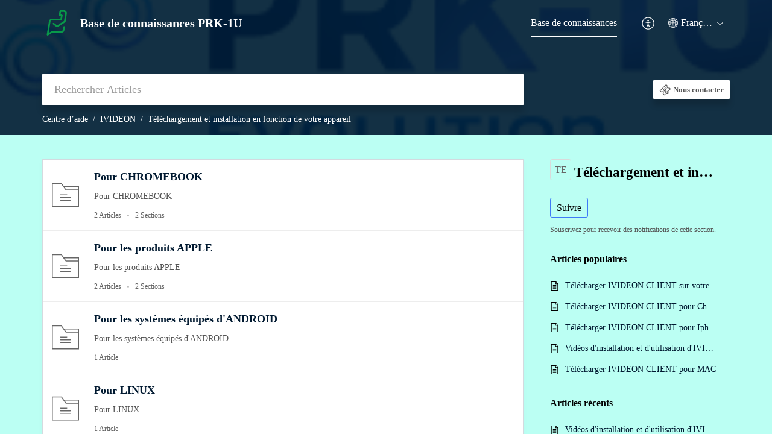

--- FILE ---
content_type: text/html;charset=UTF-8
request_url: https://desk.prk-1u.com/portal/fr/kb/ivideon/t%C3%A9l%C3%A9chargement-et-installation-en-fonction-de-votre-appareil
body_size: 7393
content:

<!DOCTYPE html>
<html id="portal_html" lang=fr><head>                  
<meta http-equiv="X-UA-Compatible" content="IE=edge" /><meta name="viewport" content="width=device-width, initial-scale=1" /><meta http-equiv="Cache-Control" content="no-cache, no-store, must-revalidate" /><meta http-equiv="Pragma" content="no-cache" />
<title>IVIDEON | Téléchargement Et Installation En Fonction De Votre Appareil | Centre D’aide</title>
 
<meta  name="description" content="IVIDEON | Téléchargement Et Installation En Fonction De Votre Appareil | Centre D’aide"/>
<meta  name="keywords" content="IVIDEON | Téléchargement Et Installation En Fonction De Votre Appareil | Centre D’aide"/>
<meta  name="twitter:card" content="summary"/>
 
<link rel="canonical" href="https://desk.prk-1u.com/portal/fr/kb/ivideon/t%C3%A9l%C3%A9chargement-et-installation-en-fonction-de-votre-appareil"/> 
<meta property="og:title" content="IVIDEON | Téléchargement Et Installation En Fonction De Votre Appareil" />
<meta property="og:site_name" content="Base de connaissances PRK-1U" />
<meta property="og:type" content="article" />
<meta property="og:locale" content="fr" />
<meta property="og:url" content="https://desk.prk-1u.com/portal/fr/kb/ivideon/t%C3%A9l%C3%A9chargement-et-installation-en-fonction-de-votre-appareil" />
 
<link  rel="alternate" hreflang="fr" href="https://desk.prk-1u.com/portal/fr/kb/ivideon/t%C3%A9l%C3%A9chargement-et-installation-en-fonction-de-votre-appareil"/>
<link  rel="alternate" hreflang="x-default" href="https://desk.prk-1u.com/portal/fr/kb/ivideon/t%C3%A9l%C3%A9chargement-et-installation-en-fonction-de-votre-appareil"/>
 
<link rel="preconnect" href="//static.zohocdn.com"><script nonce="f3ca713245ae65483bffce7a9f4153c6">var PortalInfo = JSON.parse("{\x22csp\x22:{\x22scriptSrcNonce\x22:\x22f3ca713245ae65483bffce7a9f4153c6\x22},\x22agentsLoginPageURL\x22:\x22\x22,\x22isJWTEnabled\x22:false,\x22endUsersLoginPageURL\x22:\x22\x22,\x22profileStatus\x22:null,\x22i18NLangFile\x22:\x22fr_FR\x22,\x22isHCDomainForInlineImageEnabled\x22:false,\x22isNewCaptchaEnabled\x22:true,\x22nimbusEditorUrl\x22:\x22static.zohocdn.com\/zoho\-desk\-editor\x22,\x22isSEOClientRenderingEnabled\x22:false,\x22isEmbedChatButtonEnabled\x22:false,\x22agentSigninIframeURL\x22:\x22https:\/\/desk.prk\-1u.com\/support\/289471314917280\/ShowHomePage.do\x22,\x22isTicketExportEnabled\x22:true,\x22isRemoteAuthEnabled\x22:false,\x22isAttachmentFileTypeRestrictionEnabled\x22:true,\x22isTicketsViewCountEnabled\x22:false,\x22isCDNCustomScriptEnabled\x22:false,\x22helpCenterInfo\x22:{\x22tabs\x22:[{\x22isDefault\x22:false,\x22displayName\x22:\x22Home\x22,\x22name\x22:\x22Home\x22,\x22isVisible\x22:false},{\x22isDefault\x22:false,\x22displayName\x22:\x22MyRequests\x22,\x22name\x22:\x22Cases\x22,\x22isVisible\x22:false},{\x22isDefault\x22:true,\x22displayName\x22:\x22HelpCenter\x22,\x22name\x22:\x22Solutions\x22,\x22isVisible\x22:true},{\x22isDefault\x22:false,\x22displayName\x22:\x22Community\x22,\x22name\x22:\x22Community\x22,\x22isVisible\x22:true},{\x22isDefault\x22:false,\x22displayName\x22:\x22SubmitRequest\x22,\x22name\x22:\x22SubmitRequest\x22,\x22isVisible\x22:false}],\x22logoLinkBackUrl\x22:null,\x22departmentIds\x22:[\x2264696000000007061\x22],\x22locale\x22:\x22fr\x22,\x22isOIDCEnabled\x22:false,\x22orgId\x22:\x2220075546045\x22,\x22CustomizationDetails\x22:{\x22footerHtml\x22:null,\x22headerHtml\x22:null,\x22css\x22:\x22\/portal\/hccustomize\/edbsn75f48e0c9d2a302087c9a09bbea6e6dbbd113044134fb14fd00557d429b2c03d434b106c2bf5144c25b10402a87cb0c0\/stylesheet.css\x22,\x22customThemeId\x22:\x2264696000003578017\x22,\x22color\x22:{\x22menuBar\x22:{\x22border\x22:{\x22hex\x22:\x22#ffffff\x22,\x22opacity\x22:null},\x22normalMenu\x22:{\x22hex\x22:\x22#ffffff\x22,\x22opacity\x22:null},\x22selectedMenu\x22:{\x22hex\x22:\x22#ffffff\x22,\x22opacity\x22:null},\x22hoverMenuText\x22:null,\x22selectedMenuText\x22:null,\x22hoverMenu\x22:{\x22hex\x22:\x22#ffffff\x22,\x22opacity\x22:null},\x22normalMenuText\x22:null},\x22buttons\x22:{\x22secondary\x22:{\x22hex\x22:\x22#ffffff\x22,\x22opacity\x22:null},\x22primaryText\x22:{\x22hex\x22:\x22#ffffff\x22,\x22opacity\x22:null},\x22primary\x22:{\x22hex\x22:\x22#00FFD1\x22,\x22opacity\x22:null},\x22secondaryText\x22:{\x22hex\x22:\x22#3e7af7\x22,\x22opacity\x22:null}},\x22tab\x22:null,\x22footer\x22:{\x22background\x22:{\x22hex\x22:\x22#ffffff\x22,\x22opacity\x22:null},\x22link\x22:{\x22hex\x22:\x22#BBFFF3\x22,\x22opacity\x22:null},\x22text\x22:{\x22hex\x22:\x22#001930\x22,\x22opacity\x22:null},\x22linkHover\x22:{\x22hex\x22:\x22#002759\x22,\x22opacity\x22:null}},\x22breadCrumb\x22:{\x22background\x22:null,\x22text\x22:{\x22hex\x22:\x22#ffffff\x22,\x22opacity\x22:null},\x22hoverText\x22:{\x22hex\x22:\x22#cccccc\x22,\x22opacity\x22:null}},\x22link\x22:{\x22normalText\x22:{\x22hex\x22:\x22#001930\x22,\x22opacity\x22:null},\x22selectedText\x22:{\x22hex\x22:\x22#0252A0\x22,\x22opacity\x22:null},\x22primaryText\x22:null,\x22primaryHoverText\x22:null,\x22primarySelectedText\x22:null,\x22hoverText\x22:{\x22hex\x22:\x22#4BC6A6\x22,\x22opacity\x22:null},\x22secondaryText\x22:null,\x22secondaryHoverText\x22:null},\x22header\x22:{\x22background\x22:{\x22image\x22:{\x22fileName\x22:\x22Logo\-baseline\-colored\-empty.png\x22,\x22imageURL\x22:\x22https:\/\/desk.zoho.eu\/portal\/api\/customThemes\/64696000003578017\/images\/1751417000000114144?portalId=edbsn75f48e0c9d2a302087c9a09bbea6e6db2f431c1b3dbdc239cb05279f226247d3\x22,\x22imageDataURI\x22:null,\x22id\x22:\x221751417000000114144\x22},\x22color\x22:{\x22hex\x22:\x22#001930\x22,\x22opacity\x22:null},\x22endColor\x22:null,\x22enabled\x22:[\x22image\x22,\x22color\x22],\x22startColor\x22:null},\x22backgroundImage\x22:null,\x22text\x22:{\x22hex\x22:\x22#ffffff\x22,\x22opacity\x22:null},\x22backgroundEnd\x22:null,\x22textHover\x22:null,\x22backgroundStart\x22:null},\x22body\x22:{\x22middleContainer\x22:null,\x22background\x22:{\x22hex\x22:\x22#BBFFF3\x22,\x22opacity\x22:null}}},\x22themeVersionID\x22:\x22v1176907271786\x22,\x22name\x22:\x22Classic\x22,\x22font\x22:{\x22font\x22:\x22Verdana\x22}},\x22isMultiLayoutEnabled\x22:true,\x22isZohoOneEnabled\x22:false,\x22portalName\x22:\x22289471314917280\x22,\x22baseDomain\x22:\x22https:\/\/desk.zoho.eu\x22,\x22portalId\x22:\x22edbsn75f48e0c9d2a302087c9a09bbea6e6db2f431c1b3dbdc239cb05279f226247d3\x22,\x22KB\x22:{\x22comments\x22:{\x22uuid\x22:\x2204bd5201\-54d3\-4dc4\-9313\-6b035cbef660\x22}},\x22id\x22:\x2264696000000101013\x22,\x22isSMSAuthEnabled\x22:false,\x22preferences\x22:{\x22isKBWatchListEnabled\x22:true,\x22isAccountTicketViewable\x22:false,\x22isArticleUpdatedTimeVisible\x22:true,\x22isMultiLayoutGridViewEnabled\x22:true,\x22articleFeedbackFormOnDislike\x22:\x22show\x22,\x22isSEONoIndexNoFollowSetAcrossAllPages\x22:false,\x22isSignUpFormCustomized\x22:false,\x22tocPosition\x22:\x22top\x22,\x22showFeedbackFormOnDislike\x22:true,\x22isTicketViewsEnabled\x22:true,\x22isCustomStatusFilterEnabled\x22:false,\x22isArticleAuthorInfoVisible\x22:false,\x22isSelfSignUp\x22:false,\x22isImageWaitEnabled\x22:true,\x22isKBEndUsersCommentEnabled\x22:false,\x22isCommunityEnabled\x22:false,\x22isKBModerationEnabled\x22:true,\x22isTocEnabled\x22:true,\x22isClientDebuggingEnabled\x22:false,\x22isPayloadEncryptionEnabled\x22:false,\x22guestUserAccessRestriction\x22:{\x22submitTicket\x22:false},\x22signupFormLayout\x22:\x22STATIC_FORM\x22,\x22isUserDeletionEnabled\x22:true,\x22isSEOSetAcrossAllPages\x22:true,\x22isHelpCenterPublic\x22:true,\x22searchScope\x22:\x22category\x22,\x22isKBCommentAttachmentsEnabled\x22:true,\x22isCommunityAtMentionEnabled\x22:true,\x22imageWaitingTime\x22:\x221000\x22,\x22isMultilingualEnabled\x22:true,\x22communityLandingPage\x22:\x22allcategory\x22,\x22isKBEnabled\x22:true,\x22isSecondaryContactsEnabled\x22:true,\x22isKBCommentsRecycleBinEnabled\x22:true,\x22isOnHoldEnabled\x22:true,\x22isContactAccountMultiMappingEnabled\x22:false,\x22isOTPBasedAuthenticationEnabled\x22:false,\x22isGamificationEnabled\x22:false,\x22isTagsEnabled\x22:true},\x22activeLocales\x22:[{\x22i18nLocaleName\x22:\x22English\x22,\x22name\x22:\x22Base de connaissances PRK\-1U\x22,\x22locale\x22:\x22en\x22,\x22type\x22:\x22OTHER\x22,\x22status\x22:\x22ACCESIBLE_IN_HELPCENTER\x22},{\x22i18nLocaleName\x22:\x22Français (France)\x22,\x22name\x22:\x22Base de connaissances PRK\-1U\x22,\x22locale\x22:\x22fr\x22,\x22type\x22:\x22DEFAULT\x22,\x22status\x22:\x22ACCESIBLE_IN_HELPCENTER\x22}],\x22url\x22:\x22https:\/\/desk.prk\-1u.com\/portal\/\x22,\x22logoUrl\x22:\x22https:\/\/static.zohocdn.com\/zohodeskstatic\/app\/images\/portalLogo.de847024ebc0131731a3.png\x22,\x22accountId\x22:\x2230002888852\x22,\x22locales\x22:[{\x22localeCode\x22:\x22en\x22,\x22name\x22:\x22English (United States)\x22},{\x22localeCode\x22:\x22fr\x22,\x22name\x22:\x22French (France)\x22}],\x22isDefault\x22:true,\x22name\x22:\x22Base de connaissances PRK\-1U\x22,\x22favIconUrl\x22:\x22https:\/\/static.zohocdn.com\/zohodeskstatic\/app\/images\/support\-2.befdbf2e5043b988ef7e.ico\x22,\x22primaryLocale\x22:\x22fr\x22},\x22hcUsersSignInIframeURL\x22:\x22https:\/\/accounts.zohoportal.eu\/accounts\/signin?_sh=false\x26client_portal=true\x26servicename=ZohoSupport\x22,\x22showAgentLoginInHC\x22:false,\x22zAppsFrameUrl\x22:\x22{{uuId}}.zappsusercontent.eu\x22,\x22isCPSamlEnabled\x22:false,\x22zuid\x22:\x22\x22,\x22customScript\x22:null,\x22iamDomainOfHC\x22:\x22https:\/\/accounts.zohoportal.eu\x22,\x22gtmId\x22:null,\x22attachmentControl\x22:{\x22type\x22:\x22FULL_PERMISSION\x22},\x22cssforMobileOTP\x22:\x22\/portal\/css\/hc_new_signin.css\x22,\x22csrf_token\x22:\x2236ff2267\-5eb8\-4a04\-b0c9\-9d4e2ceb330f\x22,\x22nimbusThemeUrl\x22:\x22static.zohocdn.com\/helpcenter\/classic\x22,\x22sandboxDomain\x22:\x22deskportal.zoho.eu\x22,\x22isTicketIdRedirectionEnabled\x22:true,\x22hcUsersSignUpRegisterScriptURL\x22:\x22\x22,\x22isSigninUsingZohoEnabled\x22:false,\x22pageSenseTrackingScript\x22:null,\x22isBotRequest\x22:true,\x22isGoalAnalyticsEnabled\x22:false,\x22moduleInfoMap\x22:{\x22Products\x22:{\x22changed_module_sanitized\x22:\x22products\x22,\x22changed_i18n_module\x22:\x22Produits\x22,\x22changed_module\x22:\x22Products\x22,\x22changed_module_apikey\x22:\x22products\x22,\x22changed_i18n_plural_module\x22:\x22Produits\x22,\x22changed_sing_module\x22:\x22Product\x22,\x22changed_plural_module\x22:\x22Products\x22,\x22changed_i18n_sing_module\x22:\x22Produit\x22},\x22Solutions\x22:{\x22changed_module_sanitized\x22:\x22help\-center\x22,\x22changed_i18n_module\x22:\x22Centre d\\u2019aide\x22,\x22changed_module\x22:\x22Help Center\x22,\x22changed_module_apikey\x22:\x22kbCategory\x22,\x22changed_i18n_plural_module\x22:\x22Articles\x22,\x22changed_sing_module\x22:\x22Article\x22,\x22changed_plural_module\x22:\x22Articles\x22,\x22changed_i18n_sing_module\x22:\x22Article\x22},\x22Contacts\x22:{\x22changed_module_sanitized\x22:\x22contacts\x22,\x22changed_i18n_module\x22:\x22Contacts\x22,\x22changed_module\x22:\x22Contacts\x22,\x22changed_module_apikey\x22:\x22contacts\x22,\x22changed_i18n_plural_module\x22:\x22Contacts\x22,\x22changed_sing_module\x22:\x22Contact\x22,\x22changed_plural_module\x22:\x22Contacts\x22,\x22changed_i18n_sing_module\x22:\x22Contact\x22},\x22Customers\x22:{\x22changed_module_sanitized\x22:\x22customers\x22,\x22changed_i18n_module\x22:\x22Clients\x22,\x22changed_module\x22:\x22Customers\x22,\x22changed_module_apikey\x22:\x22customers\x22,\x22changed_i18n_plural_module\x22:\x22Clients\x22,\x22changed_sing_module\x22:\x22Customer\x22,\x22changed_plural_module\x22:\x22Customers\x22,\x22changed_i18n_sing_module\x22:\x22Client\x22},\x22Cases\x22:{\x22changed_module_sanitized\x22:\x22tickets\x22,\x22changed_i18n_module\x22:\x22Tickets\x22,\x22changed_module\x22:\x22Tickets\x22,\x22changed_module_apikey\x22:\x22tickets\x22,\x22changed_i18n_plural_module\x22:\x22Tickets\x22,\x22changed_sing_module\x22:\x22Ticket\x22,\x22changed_plural_module\x22:\x22Tickets\x22,\x22changed_i18n_sing_module\x22:\x22Ticket\x22},\x22Community\x22:{\x22changed_module_sanitized\x22:\x22community\x22,\x22changed_i18n_module\x22:\x22Communauté\x22,\x22changed_module\x22:\x22Community\x22,\x22changed_module_apikey\x22:\x22community\x22,\x22changed_i18n_plural_module\x22:\x22Communauté\x22,\x22changed_sing_module\x22:\x22Community\x22,\x22changed_plural_module\x22:\x22Community\x22,\x22changed_i18n_sing_module\x22:\x22Communauté\x22},\x22Accounts\x22:{\x22changed_module_sanitized\x22:\x22accounts\x22,\x22changed_i18n_module\x22:\x22Comptes\x22,\x22changed_module\x22:\x22Accounts\x22,\x22changed_module_apikey\x22:\x22accounts\x22,\x22changed_i18n_plural_module\x22:\x22Comptes\x22,\x22changed_sing_module\x22:\x22Account\x22,\x22changed_plural_module\x22:\x22Accounts\x22,\x22changed_i18n_sing_module\x22:\x22Compte\x22}},\x22helpCentreIamDomain\x22:\x22https:\/\/accounts.zohoportal.eu\x22,\x22hcUsersForgotPwdIframeURL\x22:\x22https:\/\/accounts.zohoportal.eu\/accounts\/password\/forgot?_sh=false\x26_embed=true\x26client_portal=true\x26servicename=ZohoSupport\x26_hn=true\x22,\x22isNewAPIForKB\x22:true,\x22isCustomerHappinessEnabled\x22:false,\x22editorVersion\x22:\x225.3.9\x22,\x22agentForgotPwdURL\x22:\x22https:\/\/accounts.zoho.eu\/password?servicename=ZohoSupport\x26serviceurl=%2Fsupport%2F289471314917280\x26service_language=fr\x22,\x22editorUrl\x22:\x22https:\/\/static.zohocdn.com\/zoho\-desk\-editor\/EV5.3.9\/js\/ZohoDeskEditor.js\x22,\x22serviceName\x22:\x22ZohoSupport\x22,\x22isFolderPermalinkEnabled\x22:false,\x22userId\x22:\x22\x22,\x22accountsUrls\x22:{\x22forgotPasswordIframeUrl\x22:\x22https:\/\/desk.prk\-1u.com\/accounts\/p\/30002888852\/password?servicename=ZohoSupport\x22,\x22logoutUrl\x22:\x22https:\/\/desk.prk\-1u.com\/accounts\/p\/30002888852\/logout?servicename=ZohoSupport\x22,\x22signInIframeUrl\x22:\x22https:\/\/desk.prk\-1u.com\/accounts\/p\/30002888852\/signin?servicename=ZohoSupport\x22,\x22reloginUrl\x22:\x22https:\/\/desk.prk\-1u.com\/accounts\/p\/30002888852\/account\/v1\/relogin?servicename=ZohoSupport\x22},\x22defaultDepId\x22:\x2264696000000007061\x22,\x22isFederatedLoginEnabled\x22:false,\x22isFreePlan\x22:false,\x22agentInterfaceIamDomain\x22:\x22https:\/\/accounts.zoho.eu\x22}")

function inIframe(){try{return window.self!==window.top}catch(n){return!0}}var loadingInIframe=inIframe()
try{if(loadingInIframe){var parentWindow=window.parent||{},portalPortalInfo=parentWindow.PortalInfo||{},parentHelpcenterInfo=portalPortalInfo.helpCenterInfo||{},parentPortalUrl=parentHelpcenterInfo.url,helpCenterInfo=PortalInfo.helpCenterInfo||{}
if(helpCenterInfo.url==parentPortalUrl){var hcCustomizationTemp=void 0===parentWindow.hcCustomization?!1:parentWindow.hcCustomization
!hcCustomizationTemp&&window.parent.location.reload()}}}catch(e){console.log("Couldn't access parent page")};
var deploymentType = "EU";
var isPortalMarketPlaceEnabled = "false";
var cdnDomain = {
portalJs : "//static.zohocdn.com\/helpcenter\/classic/",
portalCss : "//static.zohocdn.com\/helpcenter\/classic/",
portalImages : "//static.zohocdn.com\/helpcenter\/classic/",
portalFonts : "//static.zohocdn.com\/helpcenter\/classic/"
}
var awsDomain={
portalJs : "//static.zohocdn.com\/helpcenter\/classic/",
portalCss : "//static.zohocdn.com\/helpcenter\/classic/",
portalImages : "//static.zohocdn.com\/helpcenter\/classic/",
portalFonts : "//static.zohocdn.com\/helpcenter\/classic/"
}
PortalInfo [ "nimbusCDNFingerprints" ] = {"header.js":"header.e832cdd77a812db917ae_.js","customScript.js":"customScript.d5a871ba6523b3779511_.js","articleDetail.js":"articleDetail.7d5d896e29e0ac6e331c_.js","articles.js":"articles.999da15b00ccca56d7f9_.js","clonerepo.js":"clonerepo.c3ffb6623bc79276dfc4.js","community.js":"community.e7b74aec90639fae5182_.js","modalwidget.js":"modalwidget.8ee55c92e1de8cb62ffb_.js","editorInit.js":"editorInit.4244bad058bd79231ec9.js","d3.js":"d3.30021d67a0d610173d29.js","react.js":"react.vendor.0a48cd3eb89bbe20219a_.js","widget.js":"widget.a71e355da229d1c4bbc0_.js","mpwidget.js":"mpwidget.304804751e16a0ad52be_.js","article.js":"article.975772e25f323975e6e0_.js","widgets.js":"widgets.a2af2c1fcf7a00de6b90_.js","main.js":"main.7d88c95b90ba60ee589a_.js","topics.js":"topics.81b5b9597807f0ccc6f7_.js","contributors.js":"contributors.d8ad1f17966336ba587b_.js","profile.js":"profile.c5951527b5f01864ecc1_.js","ticket.js":"ticket.ac5fc73c57340098d808_.js","vendor.js":"vendor.72bfdbd689aadd1621a4_.js","mpextensionconfig.js":"mpextensionconfig.7238d8e650525a4bd694_.js","icon.js":"icon.b6a157fa3643a07e91c7_.js","search.js":"search.dc059f1f2bfdc81865af_.js","runtime~main.js":"runtime~main.144861ac96fa8ccca457_.js","runtime~widget.js":"runtime~widget.d3eb412be96a9708bf42_.js","authorizationPage.js":"authorizationPage.b691d2fa5c73d67fc141_.js","module.js":"module.f46f19ed918d1a67725a_.js","articleComment.js":"articleComment.b4ab58bf5731f3d28826_.js","ZohoCharts.min.js":"ZohoCharts.min.89bd345183042d560e39.js","security.min.js":"security.min.96f5b4152fee1f3a3ac2.js","customScriptTn.js":"customScriptTn.3f2b8882088b51cc205f_.js"};
PortalInfo [ "nimbusCDNFingerprintsCSS" ] = {"articleComment.css":"articleComment.b4ab58bf5731f3d28826_.css","community.css":"community.e7b74aec90639fae5182_.css","main.css":"main.7d88c95b90ba60ee589a_.css","zohohckbarticlenotes.css":"zohohckbarticlenotes.8b286cc8a728307ce2d7.css","search.css":"search.dc059f1f2bfdc81865af_.css","modalwidget.css":"modalwidget.8ee55c92e1de8cb62ffb_.css","articles.css":"articles.999da15b00ccca56d7f9_.css","mpwidget.css":"mpwidget.304804751e16a0ad52be_.css","mpextensionconfig.css":"mpextensionconfig.7238d8e650525a4bd694_.css","header.css":"header.e832cdd77a812db917ae_.css","print.css":"print.a2bd8b3813a692be8945.css","module.css":"module.f46f19ed918d1a67725a_.css","widgets.css":"widgets.a2af2c1fcf7a00de6b90_.css","articleDetail.css":"articleDetail.7d5d896e29e0ac6e331c_.css","article.css":"article.975772e25f323975e6e0_.css","authorizationPage.css":"authorizationPage.b691d2fa5c73d67fc141_.css","topics.css":"topics.81b5b9597807f0ccc6f7_.css","showoriginal.css":"showoriginal.90dc7f13f3ad5280cd0b.css","profile.css":"profile.c5951527b5f01864ecc1_.css","ticket.css":"ticket.ac5fc73c57340098d808_.css","kbeditorinner.css":"kbeditorinner.b049dd8bdf7d9fa2196b.css","hc_authentication.css":"hc_authentication.0079561f1ea082012434.css","contributors.css":"contributors.d8ad1f17966336ba587b_.css"} || {};
Object.assign ( PortalInfo [ "nimbusCDNFingerprints" ] || {}, {"header.js":"header.e832cdd77a812db917ae_.js","customScript.js":"customScript.d5a871ba6523b3779511_.js","articleDetail.js":"articleDetail.7d5d896e29e0ac6e331c_.js","articles.js":"articles.999da15b00ccca56d7f9_.js","clonerepo.js":"clonerepo.c3ffb6623bc79276dfc4.js","community.js":"community.e7b74aec90639fae5182_.js","modalwidget.js":"modalwidget.8ee55c92e1de8cb62ffb_.js","editorInit.js":"editorInit.4244bad058bd79231ec9.js","d3.js":"d3.30021d67a0d610173d29.js","react.js":"react.vendor.0a48cd3eb89bbe20219a_.js","widget.js":"widget.a71e355da229d1c4bbc0_.js","mpwidget.js":"mpwidget.304804751e16a0ad52be_.js","article.js":"article.975772e25f323975e6e0_.js","widgets.js":"widgets.a2af2c1fcf7a00de6b90_.js","main.js":"main.7d88c95b90ba60ee589a_.js","topics.js":"topics.81b5b9597807f0ccc6f7_.js","contributors.js":"contributors.d8ad1f17966336ba587b_.js","profile.js":"profile.c5951527b5f01864ecc1_.js","ticket.js":"ticket.ac5fc73c57340098d808_.js","vendor.js":"vendor.72bfdbd689aadd1621a4_.js","mpextensionconfig.js":"mpextensionconfig.7238d8e650525a4bd694_.js","icon.js":"icon.b6a157fa3643a07e91c7_.js","search.js":"search.dc059f1f2bfdc81865af_.js","runtime~main.js":"runtime~main.144861ac96fa8ccca457_.js","runtime~widget.js":"runtime~widget.d3eb412be96a9708bf42_.js","authorizationPage.js":"authorizationPage.b691d2fa5c73d67fc141_.js","module.js":"module.f46f19ed918d1a67725a_.js","articleComment.js":"articleComment.b4ab58bf5731f3d28826_.js","ZohoCharts.min.js":"ZohoCharts.min.89bd345183042d560e39.js","security.min.js":"security.min.96f5b4152fee1f3a3ac2.js","customScriptTn.js":"customScriptTn.3f2b8882088b51cc205f_.js"} );
window.isAWSEnabled = false;
/* 			window.addCDNExpireCookie=function(){if("undefined"==typeof navigator||navigator.onLine){var n=new Date,t=new Date(n);t.setDate(n.getDate()+1),document.cookie="aws_cdn_failed=1;expires="+t.toGMTString()}},
window.isAWSCDNUrl=function(n,t){var i=window.awsDomain[t];return!(!i||-1===n.indexOf(i))},
window.onNotifyError=function(n,t){if(isAWSCDNUrl(n,t)){addCDNExpireCookie();location.reload(!0)}},
window.isAWSCDNFailed=function(){var n=document.cookie.match("aws_cdn_failed=(.*?)(;|$)");return!!n&&"1"===unescape(n[1])},
*/			window.getStaticDomain=function(){var n=cdnDomain;return window.staticDomain?Object.assign?Object.assign({},window.staticDomain,n):Object.keys(n).reduce(function(t,i){return t[i]=n[i],t},window.staticDomain):n},
window.makeRequest=function(n,t){return new Promise(function(i,e){var o=new XMLHttpRequest;o.open(n,t),o.onload=function(){this.status>=200&&this.status<300?i(o.response):e({status:this.status,statusText:o.statusText})},o.send()})},
window.staticDomain=getStaticDomain();

if(!window.Promise){var setTimeoutFunc=setTimeout;function noop(){}function bind(e,n){return function(){e.apply(n,arguments)}}function handle(e,n){for(;3===e._state;)e=e._value;0!==e._state?(e._handled=!0,Promise._immediateFn(function(){var t=1===e._state?n.onFulfilled:n.onRejected;if(null!==t){var o;try{o=t(e._value)}catch(e){return void reject(n.promise,e)}resolve(n.promise,o)}else(1===e._state?resolve:reject)(n.promise,e._value)})):e._deferreds.push(n)}function resolve(e,n){try{if(n===e)throw new TypeError("A promise cannot be resolved with itself.");if(n&&("object"==typeof n||"function"==typeof n)){var t=n.then;if(n instanceof Promise)return e._state=3,e._value=n,void finale(e);if("function"==typeof t)return void doResolve(bind(t,n),e)}e._state=1,e._value=n,finale(e)}catch(n){reject(e,n)}}function reject(e,n){e._state=2,e._value=n,finale(e)}function finale(e){2===e._state&&0===e._deferreds.length&&Promise._immediateFn(function(){e._handled||Promise._unhandledRejectionFn(e._value)});for(var n=0,t=e._deferreds.length;n<t;n++)handle(e,e._deferreds[n]);e._deferreds=null}function Handler(e,n,t){this.onFulfilled="function"==typeof e?e:null,this.onRejected="function"==typeof n?n:null,this.promise=t}function doResolve(e,n){var t=!1;try{e(function(e){t||(t=!0,resolve(n,e))},function(e){t||(t=!0,reject(n,e))})}catch(e){if(t)return;t=!0,reject(n,e)}}window.Promise=function e(n){if(!(this instanceof e))throw new TypeError("Promises must be constructed via new");if("function"!=typeof n)throw new TypeError("not a function");this._state=0,this._handled=!1,this._value=void 0,this._deferreds=[],doResolve(n,this)};var _proto=Promise.prototype;_proto.catch=function(e){return this.then(null,e)},_proto.then=function(e,n){var t=new this.constructor(noop);return handle(this,new Handler(e,n,t)),t},Promise.all=function(e){return new Promise(function(n,t){if(!e||void 0===e.length)throw new TypeError("Promise.all accepts an array");var o=Array.prototype.slice.call(e);if(0===o.length)return n([]);var r=o.length;function i(e,s){try{if(s&&("object"==typeof s||"function"==typeof s)){var c=s.then;if("function"==typeof c)return void c.call(s,function(n){i(e,n)},t)}o[e]=s,0==--r&&n(o)}catch(e){t(e)}}for(var s=0;s<o.length;s++)i(s,o[s])})},Promise.resolve=function(e){return e&&"object"==typeof e&&e.constructor===Promise?e:new Promise(function(n){n(e)})},Promise.reject=function(e){return new Promise(function(n,t){t(e)})},Promise.race=function(e){return new Promise(function(n,t){for(var o=0,r=e.length;o<r;o++)e[o].then(n,t)})},Promise._immediateFn="function"==typeof setImmediate&&function(e){setImmediate(e)}||function(e){setTimeoutFunc(e,0)},Promise._unhandledRejectionFn=function(e){"undefined"!=typeof console&&console&&console.warn("Possible Unhandled Promise Rejection:",e)}}
var headerHtmlPromise, footerHtmlPromise;
var customizationObj= PortalInfo.helpCenterInfo.CustomizationDetails || {};
if(customizationObj.headerHtml){
headerHtmlPromise= makeRequest('GET',customizationObj.headerHtml)//No I18N
}
if(customizationObj.footerHtml){
footerHtmlPromise= makeRequest('GET',customizationObj.footerHtml)//No I18N
}</script><link href="https://static.zohocdn.com/zohodeskstatic/app/images/support-2.befdbf2e5043b988ef7e.ico" TYPE='IMAGE/X-ICON' REL='SHORTCUT ICON'/>
<link rel="stylesheet" type="text/css" integrity="sha384-u+q4+547hkg5czNEgvd3iCgjzyc30tuKyp/iUCcn22C99+A3ymFJp51DX3dRRboo" crossorigin="anonymous" href="//static.zohocdn.com/helpcenter/classic/css/main.7d88c95b90ba60ee589a_.css"></link>
<style id="customCss"></style>

<link id="customStyleSheet" href="/portal/hccustomize/edbsn75f48e0c9d2a302087c9a09bbea6e6dbbd113044134fb14fd00557d429b2c03d434b106c2bf5144c25b10402a87cb0c0/stylesheet.css" rel="stylesheet" type="text/css" />
<script type="text/javascript" nonce="f3ca713245ae65483bffce7a9f4153c6" integrity="sha384-Q7/Yr/2TO46oYNB3uQ4uE/TYh2fMoAH/aGCKNIqIGCptCr54FIJ0rBi1MCk83Ozp" crossorigin="anonymous"  src="//static.zohocdn.com/helpcenter/classic/js/react.vendor.0a48cd3eb89bbe20219a_.js"></script>
<script type="text/javascript" nonce="f3ca713245ae65483bffce7a9f4153c6" integrity="sha384-xdVuD/SSHyC04EfOfHUTp93zV5EyKRx0aZ7VdkwwDod8veD+NUEP2Z2q/uDq6bIB" crossorigin="anonymous" src="//static.zohocdn.com/helpcenter/classic/js/vendor.72bfdbd689aadd1621a4_.js"></script>
<script type="text/javascript" nonce="f3ca713245ae65483bffce7a9f4153c6" integrity="sha384-sSvsqt619NpzszZDoUlFbovvQ7+wDqHfVSmRcpZoUIBwjSaoCx0ERKP/smkp5BjN" crossorigin="anonymous" src="//static.zohocdn.com/helpcenter/classic/js/main.7d88c95b90ba60ee589a_.js"></script>
<script type="text/javascript" nonce="f3ca713245ae65483bffce7a9f4153c6" integrity="sha384-MFXrFmpEuyEEkcmJHmk5f6rewulJZaYcCdWc+Ss+zcTqaHELaAZtuaL3Esh0HXmd" crossorigin="anonymous" src="//static.zohocdn.com/helpcenter/classic/js/runtime~main.144861ac96fa8ccca457_.js"></script>
<script type="text/javascript" nonce="f3ca713245ae65483bffce7a9f4153c6" integrity="sha384-gRi6VLyjcMGbS11X1yLQulVEGATc04GSM4g8DO+o6MfuCcPOmGKSoZS+ZoTlOZyK" crossorigin="anonymous" src="//static.zohocdn.com/helpcenter/classic/i18n/fr_FR.f911615cfd8ec70c15e3.js"></script></head><body class="body"><div id="container"/>
<h1>IVIDEON | Téléchargement Et Installation En Fonction De Votre Appareil | Centre D’aide</h1>

<div id="seoBodyContent"><ul><li></li>
<li><a href="https://desk.prk-1u.com/portal/fr/kb/ivideon/t%C3%A9l%C3%A9chargement-et-installation-en-fonction-de-votre-appareil/pour-pc-windows-32-et-64-bits" rel="noopener" target="_blank" ><h2>Pour PC Windows 32 et 64 bits</h2></a></li>
<li><a href="https://desk.prk-1u.com/portal/fr/kb/ivideon/t%C3%A9l%C3%A9chargement-et-installation-en-fonction-de-votre-appareil/pour-les-produits-apple" rel="noopener" target="_blank" ><h2>Pour les produits APPLE</h2></a></li>
<li><a href="https://desk.prk-1u.com/portal/fr/kb/ivideon/t%C3%A9l%C3%A9chargement-et-installation-en-fonction-de-votre-appareil/pour-les-syst%C3%A8mes-%C3%A9quip%C3%A9s-d-android" rel="noopener" target="_blank" ><h2>Pour les systèmes équipés d&#39;ANDROID</h2></a></li>
<li><a href="https://desk.prk-1u.com/portal/fr/kb/ivideon/t%C3%A9l%C3%A9chargement-et-installation-en-fonction-de-votre-appareil/pour-linux" rel="noopener" target="_blank" ><h2>Pour LINUX</h2></a></li>
<li><a href="https://desk.prk-1u.com/portal/fr/kb/ivideon/t%C3%A9l%C3%A9chargement-et-installation-en-fonction-de-votre-appareil/pour-chromebook" rel="noopener" target="_blank" ><h2>Pour CHROMEBOOK</h2></a></li>
<li><a href="https://desk.prk-1u.com/portal/fr/kb/ivideon/t%C3%A9l%C3%A9chargement-et-installation-en-fonction-de-votre-appareil/pour-pc-avec-ubuntu-20-04" rel="noopener" target="_blank" ><h2>Pour PC avec Ubuntu 20.04</h2></a></li>
<li><a href="https://desk.prk-1u.com/portal/fr/kb/ivideon/t%C3%A9l%C3%A9chargement-et-installation-en-fonction-de-votre-appareil/vid%C3%A9os-d-installation-et-d-utilisation-d-ivideon-client" rel="noopener" target="_blank" ><h2>Vidéos d&#39;installation et d&#39;utilisation d&#39;IVIDEON CLIENT</h2></a></li>
</ul>
</div> 
<script nonce="f3ca713245ae65483bffce7a9f4153c6">renderApp && renderApp();</script>
</body></html>

--- FILE ---
content_type: text/css;charset=UTF-8
request_url: https://desk.prk-1u.com/portal/hccustomize/edbsn75f48e0c9d2a302087c9a09bbea6e6dbbd113044134fb14fd00557d429b2c03d434b106c2bf5144c25b10402a87cb0c0/stylesheet.css
body_size: 19
content:
#new_ticket_btn .Header__tClr{
    font-size:0;
}

#new_ticket_btn .Header__tClr::after{
    content:"Nous contacter";
    font-size:13px;
}
a.LoginDetail__tabLink.signinLink {
    display: none;
}

